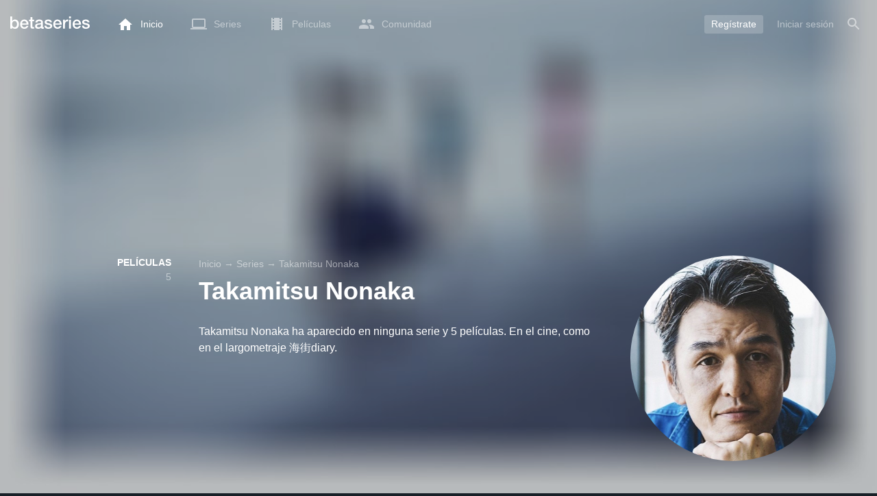

--- FILE ---
content_type: text/html; charset=utf-8
request_url: https://www.google.com/recaptcha/api2/aframe
body_size: 267
content:
<!DOCTYPE HTML><html><head><meta http-equiv="content-type" content="text/html; charset=UTF-8"></head><body><script nonce="yLNgq4kIpWD-X9nocMqx-g">/** Anti-fraud and anti-abuse applications only. See google.com/recaptcha */ try{var clients={'sodar':'https://pagead2.googlesyndication.com/pagead/sodar?'};window.addEventListener("message",function(a){try{if(a.source===window.parent){var b=JSON.parse(a.data);var c=clients[b['id']];if(c){var d=document.createElement('img');d.src=c+b['params']+'&rc='+(localStorage.getItem("rc::a")?sessionStorage.getItem("rc::b"):"");window.document.body.appendChild(d);sessionStorage.setItem("rc::e",parseInt(sessionStorage.getItem("rc::e")||0)+1);localStorage.setItem("rc::h",'1769764256481');}}}catch(b){}});window.parent.postMessage("_grecaptcha_ready", "*");}catch(b){}</script></body></html>

--- FILE ---
content_type: text/html; charset=UTF-8
request_url: https://www.betaseries.com/ind
body_size: -278
content:
{"code":200,"response":[],"id":"127337624"}

--- FILE ---
content_type: application/javascript; charset=utf-8
request_url: https://fundingchoicesmessages.google.com/f/AGSKWxWRO-BavtCBFjLa8ZUpNtta4ya3z1NuUjhgISC94kiEjaQgLr4ItXkDW3wKbUfPSXCIYVtIgW5CgZD5tSUxHkDXod0qmFKo6aAXI_CVLcpi5MVLtYAA4ndJM1MlRELKpiI1qVRx5iRKyeJ0awmwAMSc62AlP0JYBKIe7hLNeSAnXquTRbgaofTP-V7t/_?category=ad&/Ads.ashx/ABAdsv1..biz/ad2/.mobileads.
body_size: -1283
content:
window['43ace049-ca72-467a-9e06-d669a95aab41'] = true;